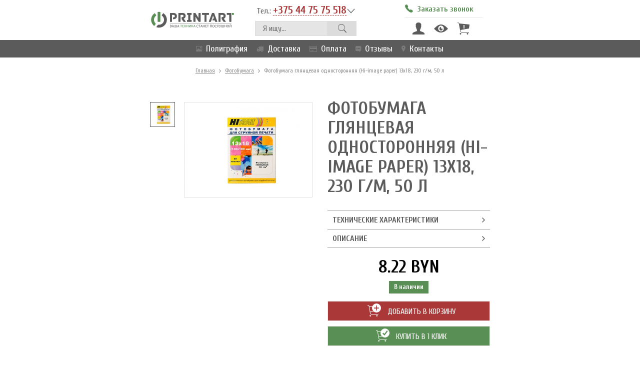

--- FILE ---
content_type: application/javascript
request_url: https://www.printart.by/assets/components/msminicartdynamic/js/web/msminicartdynamic.js
body_size: 1299
content:
var msMiniCartDynamic = {
    
        init : {
                selectorAction : 'input[name=count]'
                ,action : '/assets/components/msminicartdynamic/connector.php'
                ,selectorResult : '#mc-dynamic'
                ,selectorClick : '.dynamic-count'
                ,cartChange : 'cart/chang'
        }
        ,changeDynamic : function( act ) {
            
            $.ajax({
                    type: 'POST'
                    ,url: this.init.action
                    ,data: { action : act }
                    ,cache: false
                    ,success: function( data ) {
                            var status = $.parseJSON( data );
                            
                            if( status['success'] == true ) {
                                    $( msMiniCartDynamic.init.selectorResult ).html( status['data']['tpl'] );
                            }
                            else {
                                    return false;
                            }
                    }
                    
            });
        }
        ,toCartDynamic : function( selectorForm ) {
                miniShop2.Callbacks.Cart.add.response.success = function( response ) {
                        if( response['success'] == true ) {
                                msMiniCartDynamic.changeDynamic( 'add' );
                                $( selectorForm+ ' .dynamic-key' ).val( response['data']['key'] );
                                $( selectorForm + ' .dynamic-action' ).val( 'cart/change' );
                        }
                };
        }
        ,changeCartDynamic : function( selectorForm, count  ) {
                miniShop2.Callbacks.Cart.change.response.success = function( response ) {
                        if( response['success'] == true ) {
                                msMiniCartDynamic.changeDynamic( 'add' );

                                if ( isNaN(count) || count == 0 ) {
                                        $( selectorForm + ' .dynamic-action' ).val( 'cart/add' );
                                }
                                else {
                                        $( selectorForm + ' .dynamic-action' ).val( 'cart/change' );
                                }
                        }
                };
        }
        
};

$(document).ready(function(){

	$( msMiniCartDynamic.init.selectorAction ).bind( 'keypress', function(b){
		var C = /[0-9\x25\x24\x23\x13]/;
		var a = b.which;
		var c = String.fromCharCode(a);

		return !!(a==0||a==8||a==9||a==13||c.match(C));
	});

	$( document ).on( 'change keypress', msMiniCartDynamic.init.selectorAction, function( event ){
		var selectorForm = '#' +  $( this ).closest( 'form' ).attr( 'id' );
		var count = parseInt($( this ).val());
		var c = $( selectorForm + ' .dynamic-action' ).val();

		if ( event.which == 13 ) {

			if ( c == 'cart/add' ) {
				msMiniCartDynamic.toCartDynamic( selectorForm );
			}
			else {
				msMiniCartDynamic.changeCartDynamic( selectorForm, count );
			}
			$(this).blur();

			return false;
		}
		else if ( event.type == 'change' ) {
			$( this ).closest( selectorForm ).submit();

			if ( c == 'cart/add' ) {
				msMiniCartDynamic.toCartDynamic( selectorForm );
			}
			else {
				msMiniCartDynamic.changeCartDynamic( selectorForm, count );
			}
		}
	});

	$( document ).on( 'click', msMiniCartDynamic.init.selectorClick, function(e) {
		e.preventDefault();
		var selectorForm = '#' +  $( this ).closest( 'form' ).attr( 'id' );
		var current = $( selectorForm + ' input[name=count]');
		var count = parseInt(current.val());
		var dynamic = parseInt( $( this ).data( 'dynamic' ) );
		var key = $( selectorForm + ' .dynamic-key' );

		if ( isNaN( count ) && dynamic == +1 ) {
			count = 0;
			current.val( count + dynamic ).submit();

			msMiniCartDynamic.toCartDynamic( selectorForm );
		}
		else if ( isNaN( count ) && dynamic == -1 ) {
			return false;
		}
		else if ( count == 1 && dynamic == -1 ) {
			current.val( '' ).submit();
			msMiniCartDynamic.changeCartDynamic( selectorForm, count - 1 );
			$( selectorForm + ' .dynamic-action' ).val( 'cart/add' );
		}
		else {
			current.val( count + dynamic ).submit();
			msMiniCartDynamic.changeCartDynamic( selectorForm, count );
			$( selectorForm + ' .dynamic-action' ).val( 'cart/change' );
		}
	});
	// Обновление мини корзины без +/-
	$(document).on('submit', 'form', function(e) {
		var cls = $( this ).attr( 'class' );
		var id = $( this ).closest( 'form' ).children( 'input[name=id]' ).val();
		if ( cls != 'dynamic-action' ) {
			miniShop2.Callbacks.Cart.add.response.success = function( response ) {
				if( response['success'] == true ) {
					msMiniCartDynamic.changeDynamic( 'add' );
				}
			}
			miniShop2.Callbacks.Cart.remove.response.success = function( response ) {
				if( response['success'] == true ) {
					msMiniCartDynamic.changeDynamic( 'remove' );
					
					if( $( 'form' ).is( '#dynamic-' + id ) ) {
						var selector = '#dynamic-' + id;
						
						$( selector + ' input[name=key]' ).val( '' );
						$( selector + ' .dynamic-action' ).val( 'cart/add' );
						$( selector + ' input[name=count]' ).val( '' );
					}
				}
			}
		}
		else {
			return false;
		}
	});
});


--- FILE ---
content_type: application/javascript
request_url: https://www.printart.by/assets/components/msoneclick/js/web/default.js
body_size: 3426
content:
var Summ = 0;
var msOneClick = {
    options: {
        selector: 'oneClick',
        selectorForm: '.msOnclick_form_id_',
        modal: '',
        body: '',
        footer: '',
        form: '',
        count: '',
        product_id: 0,
        selecto_form: 0,
    }
    ,init: function(sel) {
        selector = '#'+sel;
        msOneClick.hasHash = [];
        var elements = ['modal','body','footer','form'];
        for (var i in elements) {
            if (elements.hasOwnProperty(i)) {
                var elem = elements[i];
                this.options[elem] = selector+'_'+elem;
                if (!this.options[elem].length) {
                    //console.log('Error: could not initialize element "' + elem + '" with selector "' + this.options[elem] + '".');
                }
            }
        }

        var elem = $(selector);

        if (!elem.length) {return false;}
        if(!jQuery().ajaxForm) {
            document.write('<script src="'+ msOneClickConfig.jsUrl +'web/lib/jquery.form.min.js"><\/script>');
        }
        if(!jQuery().jGrowl) {
            document.write('<script src="'+ msOneClickConfig.jsUrl +'web/lib/jquery.jgrowl.min.js"><\/script>');
        }
            // if(!jQuery().modal) {
            //     document.write('<script src="'+ msOneClickConfig.jsUrl +'web/bootstrap/js/bootstrap.min.js"><\/script>');
            // }
        // if(!jQuery().inputmask) {
        //     document.write('<script src="'+ msOneClickConfig.jsUrl +'web/lib/jquery.maskedinput.min.js"><\/script>');
        // }

        $(document).on('click', selector, function(e) {
            e.preventDefault();
            var product_id = $(this).data('product');
            var hash = $(this).data('hash');


            msOneClick.options.product_id = product_id;
            msOneClick.options.hash = hash;
            msOneClick.load();

            return true;
        });


        $( document ).on( 'change keypress', '#product_change', function( event ){
            $(this).submit();
        });

    }

    /* Проверка по одному полю*/
    ,initForm : function(formid,product_id,hash) {
        var countP,
        idP,
        saleprod,
        coeff,
        econom,
        prodPrice;
        
        
        // $(document).on('click', '#oneClick_body .psevdoCount .bt', function(e) {
        //     countP = parseInt($(this).parent().find('span.count').text());
        //     // countP = parseInt($('#oneClick_body input[name="count"]').val());
        //     idP = $(this).data('product');
            
        //     if($(this).hasClass('plus')) {
        //         countPout = countP + 1;
        //     }else{
        //         countPout = countP - 1;
        //         if (countPout <= 0) {
        //             countPout = 1
        //         }
        //     }
        //     var product_id = $(this).data('product');
        //     var hash = $(this).data('hash');
        //     prodPrice =$('#oneCountPsevdo .psevdoCount .count').data('price').toString().replace(',', '.');
        //     saleprod = parseFloat($('#oneCountPsevdo .psevdoCount .count').data('sale'));
        //     var startPrice =  $('input[name="startPrice"]').val().toString().replace(',', '.');
            
        //     if (countPout >= 2 && saleprod > 0) {
        //         coeff = 1-(saleprod/100);
        //     } else {
        //         coeff = 1;
        //     }
        //     if (startPrice > (coeff*prodPrice).toFixed(2)) {
        //         $('.eco').fadeIn(200);
        //         $('.eco .one-price').text(startPrice);
        //         $('.eco .summ').text(((startPrice*countPout)-(coeff*(prodPrice * countPout))).toFixed(2).replace('.00',''));
        //     } else {
        //         $('.eco').fadeOut(200);
        //     }
        //     var TotalSum = coeff*(prodPrice * countPout);
        //     if (TotalSum >= 70) {
        //         $('#delivery_free').fadeIn(200);
        //         if (TotalSum >=100) {
        //             $('#delivery_free .text').text('Доставка по Минску и РБ бесплатно!');
        //         } else {
        //             $('#delivery_free .text').text('Доставка по Минску бесплатно!');
        //         }
        //     } else {
        //         $('#delivery_free').fadeOut(200);
        //     }
        //     $('#oneCountPsevdo #one-price').text((coeff*prodPrice).toFixed(2).replace('.00',''));
        //     $('#oneCountPsevdo #summ').text((coeff*(prodPrice * countPout)).toFixed(2).replace('.00',''));
        //     $('#'+idP+' input[name="count"]').val(countPout);
        //     $('#oneCountPsevdo .psevdoCount .count').text(countPout); 

        //     // msOneClick.options.count = 3;
        //     // msOneClick.options.product_id = product_id;
        //     // msOneClick.options.hash = hash;
        //     // msOneClick.load();

        //     // return true;

            
        // })
        
        var selector = '#'+formid;

        msOneClick.options.selecto_form = selector;
        $( document ).on( 'change click', selector+' input', function( event ){

            var input = $(this);

            $.ajax({
                type: 'POST'
                ,url: msOneClickConfig.actionUrl
                ,dataType: 'json'
                ,data: {
                    ctx : msOneClickConfig.ctx,
                    pageId : msOneClickConfig.pageId,
                    msc_action : 'form/add',
                    value : input.val(),
                    field : input.attr('name')
                }
                ,cache: false
                ,success: function( response ) {
                    if(response.success) {
                        msOneClick.checkForm(response.data);
                    }
                    else {
                        msOneClick.checkForm(response.data);
                    }

                    msOneClick.resetError(input);

                }

            });


        });

        $(document).on('submit', selector, function(e) {
            e.preventDefault();
    
            var count = $('#dynamicmodal input[name=count]').val();
            var product_id = $('#dynamicmodal input[name=id]').val();
            var hash = $('#dynamicmodal input[name=hash]').val();

            $(this).ajaxSubmit({
                url: msOneClickConfig.actionUrl,
                dataType: 'json',
                type: 'post',
                data: {
                    ctx : msOneClickConfig.ctx,
                    pageId : msOneClickConfig.pageId,
                    msc_action : 'form/sendform',
                    product_id : product_id,
                    hash : hash,
                    count : count,
                    fast_order : 1,
                },
                beforeSubmit: function(formData, $form) {
                    // Additional check for old version of form
                    var found = false;
                    for (var i in formData) {
                        if (formData.hasOwnProperty(i) && formData[i]['name'] == 'action') {
                            found = true;
                        }
                    }
                    if (!found) {
                        formData.push({name: 'action', value: 'form/sendform'});
                    }
                    // --
                    $form.find('input, button, a').attr('disabled', true);
                    return true;
                },
                success: function(response, status, xhr, $form) {

                    $form.find('input, button, a').attr('disabled', false);
                    if (response.success) {
                        msOneClick.Message.success(response.message);
                        $form.resetForm();
                        $(msOneClick.options.body).html(response.data.body);

                        $(msOneClick.options.modal).on('hidden.bs.modal', function (e) {
                            location.reload();
                        })
                    }
                    else {
                        msOneClick.checkForm(response.data);
                        msOneClick.Message.error(response.message, false);
                    }
                    if (response.data.refresh) {
                        document.location.href = response.data.refresh;
                    }
                }
            });
            return false;
        });


        setTimeout(function() {
            $('input[name="receiver"]').focus()
        }, 500);


        $( document ).on( 'change keypress', '#dynamicmodal #product_price', function( event ){
            var count = $(this).val();
            var price = $('#dynamicmodal input[name=price]').val();
            if(count < 1){
                $(this).val(1);
            }
            var sum = price * count;
            $('#price_cou').html(sum);
        });

    }

    ,load : function(  ) {

        $(msOneClick.options.body).html('<div class="msoneclick_body_loader"><img src="'+msOneClickConfig.imagesUrl+'web/loader.gif" alt="Загрузка формы"></div>');
        $(msOneClick.options.footer).show();

        // var countP,
        // idP,
        // saleprod,
        // coeff,
        // prodPrice;

        // $('.psevdoCount .bt').click( function(){
            
        //     countP = parseInt($(this).parent().find('span.count').text());
        //     idP = $(this).data('product');
            
        //     if($(this).hasClass('plus')) {
        //         countPout = countP + 1;
        //     }else{
        //         countPout = countP - 1;
        //         if (countPout <= 0) {
        //             countPout = 1
        //         }
        //     }
        //     var product_id = $(this).data('product');
        //     var hash = $(this).data('hash');
        //     prodPrice =$('#oneCountPsevdo .psevdoCount .count').data('price').toString().replace(',', '.');
        //     saleprod = parseFloat($('#oneCountPsevdo .psevdoCount .count').data('sale'));
        //     console.log(prodPrice);
        //     if (countPout >= 2 && saleprod > 0) {
        //         coeff = 1-(saleprod/100);
        //     } else {
        //         coeff = 1;
        //     }
        //     $('#oneCountPsevdo #one-price').text((coeff*prodPrice).toFixed(2).replace('.00',''));
        //     $('#oneCountPsevdo #summ').text((coeff*(prodPrice * countPout)).toFixed(2).replace('.00',''));
        //     $('#'+idP+' input[name="count"]').val(countPout);
        //     $('#oneCountPsevdo .psevdoCount .count').text(countPout); 

        //     // msOneClick.options.count = 3;
        //     // msOneClick.options.product_id = product_id;
        //     // msOneClick.options.hash = hash;
        //     // msOneClick.load();

        //     // return true;

            
        // })


        this.getform();
    }
    ,getform : function( ) {

        var formData = {};
        var formid = msOneClick.options.selectorForm+msOneClick.options.product_id;

        if($(formid).length == 1){
            var $form = $(formid);
            formData = $form.serializeArray();
        } else {
            var $form = $(miniShop2.form);
            formData = $form.serializeArray();
        }

         // console.log(formData);

        $.ajax({
            type: 'POST'
            ,url: msOneClickConfig.actionUrl
            ,dataType: 'json'
            ,data: {
                ctx : msOneClickConfig.ctx,
                pageId : msOneClickConfig.pageId,
                msc_action : 'form/get',
                product_id : msOneClick.options.product_id,
                hash : msOneClick.options.hash,
                optionsform : formData
            }
            ,cache: false
            ,success: function( response ) {

                if(response.success) {
                    $(msOneClick.options.body).html(response.data.form);
                    $("input[name='phone']").mask("+375 999 999 999");
                    // if (msOneClickConfig.mask_phone == true){
                    //      $("input[name=phone]").inputmask("mask", {"mask": msOneClickConfig.mask_phone_format}); //specifying fn & options
                    // }

                    msOneClick.checkForm(response.data);
                    // Проверка на рабочие версии
                    if($.inArray(msOneClick.options.hash, msOneClick.hasHash) < 0){
                        msOneClick.hasHash.push(msOneClick.options.hash);
                        msOneClick.initForm(response.data.formid);
                    } else {
                        return false;
                    }

                }
                else {
                    msOneClick.Message.error(response.message);
                }
            }

        });

        return false;
    }


    ,setError : function(name,message) {
        tpl = '<div id="msoneclick_form_'+name+'-error" class="invalid errorNotic"><span class="errorBlok">'+message+'</span></div>';
        $('#msoc_'+name).addClass('invalid');
        $('#msoc_'+name).parent().append(tpl);

    }
    ,resetError : function(field) {

        if(field.hasClass('invalid')) {
            field.removeClass("invalid");
            field.parent().find('.errorNotic').remove();
        }
    }
    ,checkForm : function( data ) {

        if(data != undefined) {

            if(data.field != undefined){
                this.resetError($(msOneClick.options.selecto_form+" #msoc_"+data.field));
            } else {
                $( msOneClick.options.selecto_form+" input" ).each(function( index ) {
                    $(this).removeClass("invalid");
                    $(this).parent().find('.errorNotic').remove();
                });
            }

            if(data.errors){
                var errors = data.errors;
                var name = '';
                var message = '';
                var tpl ='';
                for (var i in errors) {
                    name = errors[i]['name'];
                    message = errors[i]['message'];
                    this.setError(name, message);
                }
            }

        }

    }
};

msOneClick.Message = {
    initialize: function() {

        if (typeof $.fn.jGrowl != 'undefined') {
            $.jGrowl.defaults.closerTemplate = '<div>[ ' + msOneClickConfig.close_all_message + ' ]</div>';
            msOneClick.Message.close = function() {
                $.jGrowl('close');
            };

            msOneClick.Message.show = function(message, options) {
                if (!message) return;
                $.jGrowl(message, options);
            }
        }
        else {
            msOneClick.Message.close = function() {};
            msOneClick.Message.show = function(message, options) {
                if (!message) return;
                $.jGrowl(message, options);
                /* if (message) {
                 alert(message);
                 }*/
            };
        }
    }
    ,success: function(message) {
        msOneClick.Message.show(message, {
            theme: 'msoc-message-success',
            sticky: false
        });
    }
    ,error: function(message) {
        msOneClick.Message.show(message, {
            theme: 'msoc-message-error',
            sticky: false
        });
    }
    ,info: function(message) {
        msOneClick.Message.show(message, {
            theme: 'msoc-message-info',
            sticky: false
        });
    }
};
msOneClick.init(msOneClickConfig.selector);
msOneClick.Message.initialize();

--- FILE ---
content_type: application/javascript
request_url: https://www.printart.by/assets/components/msearch2/js/web/default.js
body_size: 7614
content:
var mSearch2 = {
	initialized: false,
	reached: false,
	options: {
		wrapper: '#mse2_mfilter',

		results: '#mse2_results',
		total: '#mse2_total',
		limit: '#mse2_limit',
		slider: '.mse2_number_slider',

		filters: '#mse2_filters',
		filter_title: '.filter_title',
		filter_wrapper: 'fieldset',

		pagination: '.mse2_pagination',
		pagination_link: '.mse2_pagination a',

		sort: '#mse2_sort',
		sort_link: '#mse2_sort a',

		tpl: '#mse2_tpl',
		tpl_link: '#mse2_tpl a',

		selected: '#mse2_selected',
		selected_tpl: '<a href="#" data-id="_id_" class="mse2_selected_link"><em>_title_</em><sup>x</sup></a>',
		selected_wrapper_tpl: '<strong>_title_:</strong>',
		selected_filters_delimeter: '; ',
		selected_values_delimeter: ' ',

		more: '.btn_more',
		more_tpl: '<button class="btn btn-default btn_more">' + mse2Config['moreText'] + '</button>',

		active_class: 'active',
		disabled_class: 'disabled',
		disabled_class_fieldsets: 'disabled_fieldsets',
		loading_class: 'loading',
		prefix: 'mse2_',
		suggestion: 'sup' // inside filter item, e.g. #mse2_filters
	},
	sliders: {},
	selections: {},
	elements: ['filters', 'results', 'pagination', 'total', 'sort', 'selected', 'limit', 'tpl'],
	initialize: function(selector) {
		if (this.initialized) {
			return false;
		}
		var i;
		if (mse2Config['filterOptions'] != undefined && Object.keys(mse2Config['filterOptions']).length > 0) {
			for (i in mse2Config['filterOptions']) {
				if (mse2Config['filterOptions'].hasOwnProperty(i)) {
					this.options[i] = mse2Config['filterOptions'][i];
				}
			}
		}
		for (i in this.elements) {
			if (this.elements.hasOwnProperty(i)) {
				var elem = this.elements[i];
				this[elem] = $(selector).find(this.options[elem]);
				if (!this[elem].length) {
					//console.log('Error: could not initialize element "' + elem + '" with selector "' + this.options[elem] + '".');
				}
			}
		}
		// Get ready for old chunk
		if (this['pagination'].length == 0) {
			this.options['pagination'] = '#mse2_pagination';
			this.options['pagination_link'] = '#mse2_pagination a';
			this['pagination'] = $(selector).find(this.options['pagination']);
		}
		this.handlePagination();
		this.handleSort();
		this.handleTpl();
		this.handleSlider();
		this.handleLimit();

		var action = $(this.options.filters).attr('action');
		var re = new RegExp(action + '$');
		this.autoLoad = action == '' || document.location.href.match(re);
		var submit = $(this.options.filters + ' [type="submit"]');
		if (this.autoLoad) {
			$(document).on('change', this.options.filters, function() {
				return mSearch2.submit();
			});
			// submit.addClass('hidden');
		}
		else {
			submit.removeClass('hidden');
		}

		$(document).on('submit', this.options.filters, function() {
			return mSearch2.submit();
		});

		$(document).on('reset', this.options.filters, function() {
			return mSearch2.reset();
		});
		
		$(window).on('popstate', function(e) {
			if (e.originalEvent.state && e.originalEvent.state['mSearch2']) {
				var params = {};
				var tmp = e.originalEvent.state['mSearch2'].split('?');
				if (tmp[1]) {
					tmp = tmp[1].split('&');
					for (var i in tmp) {
						if (!tmp.hasOwnProperty(i)) {
							continue;
						}
						var tmp2 = tmp[i].split('=');
						params[tmp2[0]] = tmp2[1];
					}
				}
				mSearch2.setFilters(params);
				mSearch2.load(params);
			}
		});
		history.replaceState({mSearch2: window.location.href}, '');

		if (this.selected) {
			this.selections[this.selected.text().replace(/\s+$/, '').replace(/:$/, '')] = [];
			var selectors = [
				this.options.filters + ' input[type="checkbox"]',
				this.options.filters + ' input[type="radio"]',
				this.options.filters + ' select'
			];
			$(document).on('change', selectors.join(', '), function(e) {
				mSearch2.handleSelected($(this));
			});

			selectors = [
				'input[type="checkbox"]:checked',
				'input[type="radio"]:checked',
				'select'
			];
			this.filters.find(selectors.join(', ')).each(function(e) {
				mSearch2.handleSelected($(this));
			});

			$(document).on('click', this.options.selected + ' a', function(e) {
				var id = $(this).data('id').replace(mse2Config.filter_delimeter, "\\" + mse2Config.filter_delimeter);
				var elem = $('#' + id);
				if (elem[0]) {
					switch (elem[0].tagName) {
						case 'INPUT':
							elem.trigger('click');
							break;
						case 'SELECT':
							elem.val(elem.find('option:first').prop('value')).trigger('change');
							break;
					}
				}
				return false;
			});
		}
		mSearch2.setEmptyFieldsets();
		mSearch2.setTotal(this.total.text());

		this.initialized = true;
	},

	handlePagination: function() {
		var pcre = new RegExp(mse2Config['pageVar'] + '[=|\/](\\d+)');
		switch (mse2Config['mode']) {
			case 'button':
				this.pagination.hide();
				// Add more button
				this.results.after(this.options['more_tpl']);
				var more = $(this.options['more']);

				var has_results = false;
				$(this.options['pagination_link']).each(function() {
					var href = $(this).prop('href');
					var match = href.match(pcre);
					var page = !match ? 1 : match[1];
					if (page > mse2Config['page']) {
						has_results = true;
						return false;
					}
				});
				if (!has_results) {
					more.hide();
				}
				if (mse2Config['page'] > 1) {
					mse2Config['page'] = '';
					mSearch2.Hash.remove('page');
					mSearch2.load();
				}

				$(document).on('click', this.options['wrapper'] + ' ' + this.options['more'], function(e) {
					e.preventDefault();
					mSearch2.addPage();
				});
				break;

			case 'scroll':
				this.pagination.hide();
				var wrapper = $(this.options['wrapper']);
				var $window = $(window);
				$window.on('scroll', function() {
					if (!mSearch2.reached && $window.scrollTop() > wrapper.height() - $window.height()) {
						mSearch2.reached = true;
						mSearch2.addPage();
					}
				});

				if (mse2Config['page'] > 1) {
					mse2Config['page'] = '';
					mSearch2.Hash.remove('page');
					mSearch2.load();
				}
				break;

			default:
				$(document).on('click', this.options.pagination_link, function () {
					if (!$(this).hasClass(mSearch2.options.active_class)) {
						$(mSearch2.options.pagination).removeClass(mSearch2.options.active_class);
						$(this).addClass(mSearch2.options.active_class);

						var tmp = $(this).prop('href').match(pcre);
						var page = tmp && tmp[1] ? Number(tmp[1]) : 1;
						mse2Config.page = (page != mse2Config.start_page) ? page : '';

						var params = mSearch2.getFilters();
						mSearch2.Hash.set(params);
						mSearch2.load(params, function () {
							$('html, body').animate({
								scrollTop: $(mSearch2.options.wrapper).position().top || 0
							}, 0);
						});
					}

					return false;
				});
		}
	},

	handleSort: function() {
		var params = this.Hash.get();
		if (params.sort) {
			var sorts = params.sort.split(mse2Config.values_delimeter);
			for (var i = 0; i < sorts.length; i++) {
				var tmp = sorts[i].split(mse2Config.method_delimeter);
				if (tmp[0] && tmp[1]) {
					var thisA = $(this.options.sort_link +'[data-sort="' + tmp[0] + '"]').data('dir');
					//console.log(thisA + ' ' + tmp[1]);
					//$(this.options.sort_link +'[data-sort="' + tmp[0] + '"]').data('dir', tmp[1]).attr('data-dir', tmp[1]).addClass(this.options.active_class);
					$(this.options.sort_link).removeClass(this.options.active_class);
					$(this.options.sort_link +'[data-dir="' + tmp[1] + '"]').addClass(this.options.active_class);
					
				}
			}
		}

		$(document).on('click', this.options.sort_link, function(e) {
			//if ($(this).hasClass(mSearch2.options.active_class) && $(this).data('dir') == '') {
			if ($(this).hasClass(mSearch2.options.active_class)) {
				return false;
			}
			$(mSearch2.options.sort_link).removeClass(mSearch2.options.active_class);
			$(this).addClass(mSearch2.options.active_class);
			var dir;
			if ($(this).data('dir') == '') {
				dir = $(this).data('default');
			}
			else {
				dir = $(this).data('dir');
				/*== 'desc'
					? 'asc'
					: 'desc'*/
			}
			//$(mSearch2.options.sort_link).data('dir', '').attr('data-dir', '');
			//$(this).data('dir', dir).attr('data-dir', dir);

			var sort = $(this).data('sort');
			if (dir) {
				sort += mse2Config.method_delimeter + dir;
			}
			mse2Config.sort = (sort != mse2Config.start_sort) ? sort : '';
			var params = mSearch2.getFilters();
			mSearch2.Hash.set(params);
			mSearch2.load(params);

			return false;
		});
	},

	handleTpl: function() {
		$(document).on('click', this.options.tpl_link, function(e) {
			if (!$(this).hasClass(mSearch2.options.active_class)) {
				$(mSearch2.options.tpl_link).removeClass(mSearch2.options.active_class);
				$(this).addClass(mSearch2.options.active_class);

				var tpl = $(this).data('tpl');
				mse2Config.tpl = (tpl != mse2Config.start_tpl && tpl != 0) ? tpl : '';

				var params = mSearch2.getFilters();
				mSearch2.Hash.set(params);
				mSearch2.load(params);
			}

			return false;
		});
	},

	handleSlider: function() {
		if (!$(mSearch2.options.slider).length) {
			return false;
		}
		else if (!$.ui || !$.ui.slider) {
			return mSearch2.loadJQUI(mSearch2.handleSlider);
		}
		$(mSearch2.options.slider).each(function() {
			var fieldset = $(this).parents('fieldset');
			var imin = fieldset.find('input:first');
			var imax = fieldset.find('input:last');
			var vmin = Number(imin.val());
			var vmax = Number(imax.val());
			var $this = $(this);

			$this.slider({
				min: vmin,
				max: vmax,
				values: [vmin, vmax],
				range: true,
				//step: 0.1,
				stop: function(event, ui) {
					imin.val($this.slider('values',0)/*.toFixed(2)*/);
					imax.val($this.slider('values',1)/*.toFixed(2)*/);
					imin.trigger('change');
				},
				slide: function(event, ui){
					imin.val($this.slider('values',0)/*.toFixed(2)*/);
					imax.val($this.slider('values',1)/*.toFixed(2)*/);

					/*$( "#minsumm" ).html( '<span>' + $this.slider('values',0) + '</span>' );
            		$( "#maxsumm" ).html( '<span>' + $this.slider('values',1) + '</span>' );*/
				}
			});

			var name = imin.prop('name');
			var values = mSearch2.Hash.get();
			if (values[name]) {
				var tmp = values[name].split(mse2Config.values_delimeter);
				if (tmp[0].match(/(?!^-)[^0-9\.]/g)) {tmp[0] = tmp[0].replace(/(?!^-)[^0-9\.]/g, '');}
				if (tmp.length > 1) {
					if (tmp[1].match(/(?!^-)[^0-9\.]/g)) {tmp[1] = tmp[1].replace(/(?!^-)[^0-9\.]/g, '');}
				}
				imin.val(tmp[0]);
				imax.val(tmp.length > 1 ? tmp[1] : tmp[0]);
			}

			//imin.attr('readonly', true);
			imin.on('change keyup input click', function(e) {
				if (this.value.match(/(?!^-)[^0-9\.]/g)) {this.value = this.value.replace(/(?!^-)[^0-9\.]/g, '');}
				if (e.type != 'keyup' && e.type != 'input') {
					if (this.value > vmax) {this.value = vmax;}
					else if (this.value < vmin) {this.value = vmin;}
				}
				$this.slider('values', 0, this.value);
			});
			//imax.attr('readonly', true);
			imax.on('change keyup input click', function(e) {
				if (this.value.match(/(?!^-)[^0-9\.]/g)) {this.value = this.value.replace(/(?!^-)[^0-9\.]/g, '');}
				if (e.type != 'keyup' && e.type != 'input') {
					if (this.value > vmax) {this.value = vmax;}
					else if (this.value < vmin) {this.value = vmin;}
				}
				$this.slider('values', 1, this.value);
			});

			if (values[name]) {
				imin.add(imax).trigger('click');
			}
			mSearch2.sliders[name] = [vmin,vmax];
		});
		return true;
	},

	handleLimit: function() {
		$(document).on('change', this.options.limit, function(e) {
			var limit = $(this).val();
			mse2Config.page = '';
			if (limit == mse2Config.start_limit) {
				mse2Config.limit = '';
			}
			else {
				mse2Config.limit = limit;
			}
			var params = mSearch2.getFilters();
			mSearch2.Hash.set(params);
			mSearch2.load(params);
		});
	},

	handleSelected: function(input) {
		if (!input[0]) {return;}
		var id = input.prop('id');
		var title = '';
		var elem;

		var filter = input.parents(this.options['filter_wrapper']);
		var filter_title = '';
		var tmp;
		if (filter.length) {
			tmp = filter.find(this.options['filter_title']);
			if (tmp.length > 0) {
				filter_title = tmp.text();
			}
		}
		if (filter_title == '') {
			for (filter_title in this.selections) {break;}
		}

		switch (input[0].tagName) {
			case 'INPUT':
				var label = input.parents('label');
				var match = label.html().match(/>(.*?)</);
				if (match && match[1]) {
					title = match[1].replace(/(\s+$)/, '');
				}
				$('[data-id="' + id + '"]', this.selected).remove();
				if (input.is(':checked')) {
					elem = this.options['selected_tpl']
						.replace('[[+id]]', id).replace('[[+title]]', title)
						.replace('_id_', id).replace('_title_', title);
				}
				break;

			case 'SELECT':
				var option = input.find('option:selected');
				$('[data-id="' + id + '"]', this.selected).remove();
				if (input.val() != '') {
					title = ' ' + option.text().replace(/(\(.*\)$)/, '');
					elem = this.options['selected_tpl']
						.replace('[[+id]]', id).replace('[[+title]]', title)
						.replace('_id_', id).replace('_title_', title);
				}
				break;
		}

		if (elem != undefined) {
			if (this.selections[filter_title] == undefined) {
				this.selections[filter_title] = {};
			}
			this.selections[filter_title][id] = elem;
		}
		else if (this.selections[filter_title] != undefined && this.selections[filter_title][id] != undefined) {
			delete this.selections[filter_title][id];
		}

		this.selected.html('');
		var count = 0;
		var selected = [];
		for (var i in this.selections) {
			if (!this.selections.hasOwnProperty(i) || !Object.keys(this.selections).length) {
				continue;
			}
			if (Object.keys(this.selections[i]).length) {
				tmp = [];
				for (var i2 in this.selections[i]) {
					if (!this.selections[i].hasOwnProperty(i2)) {
						continue;
					}
					tmp.push(this.selections[i][i2]);
					count++;
				}
				title = this.options['selected_wrapper_tpl']
					.replace('[[+title]]', i)
					.replace('_title_', i);
				selected.push(title + tmp.join(this.options['selected_values_delimeter']));
			}
		}

		if (count) {
			this.selected.append(selected.join(this.options['selected_filters_delimeter'])).show();
		}
		else {
			this.selected.hide();
		}
	},

	load: function(params, callback, append) {
		if (!params || !Object.keys(params).length) {
			params = this.getFilters();
		}
		params.action = 'filter';
		params.pageId = mse2Config.pageId;

		this.beforeLoad();
		params.key = mse2Config.key;
		$.post(mse2Config.actionUrl, params, function(response) {
			mSearch2.afterLoad();
			if (response.success) {
				mSearch2.Message.success(response.message);
				mSearch2.pagination.html(response.data['pagination']);
				if (append) {
					mSearch2.results.append(response.data['results']);
				}
				else {
					mSearch2.results.html(response.data['results']);
				}

				if (mse2Config['mode'] == 'button') {
					if (response.data['pages'] == response.data['page']) {
						$(mSearch2.options['more']).hide();
					}
					else {
						$(mSearch2.options['more']).show();
					}
				}
				else if (mse2Config['mode'] == 'scroll') {
					mSearch2.reached = response.data['pages'] == response.data['page'];
				}

				mSearch2.setTotal(response.data.total);
				if (callback && $.isFunction(callback)) {
					callback.call(this, response, params);
				}
				mSearch2.setSuggestions(response.data.suggestions);
				mSearch2.setEmptyFieldsets();
				if (response.data.log) {
					$('.mFilterLog').html(response.data.log);
				}
				mSearch2.updateTitle(response.data);
				$(document).trigger('mse2_load', response);
			}
			else {
				mSearch2.Message.error(response.message);
			}
		}, 'json');
	},

	getFilters: function() {
		var params = {};
		// Disabled friendly urls
		var hash = this.Hash.get();
		if (hash[mse2Config.idVar] != undefined) {
			params[mse2Config.idVar] = hash[mse2Config.idVar];
		}
		// Other params
		if (mse2Config[mse2Config.queryVar] != '') {params[mse2Config.queryVar] = mse2Config[mse2Config.queryVar];}
		if (mse2Config[mse2Config.parentsVar] != '') {params[mse2Config.parentsVar] = mse2Config[mse2Config.parentsVar];}
		if (mse2Config.sort != '') {params.sort = mse2Config.sort;}
		if (mse2Config.tpl != '') {params.tpl = mse2Config.tpl;}
		if (mse2Config.page > 0) {params.page = mse2Config.page;}
		if (mse2Config.limit > 0) {params.limit = mse2Config.limit;}
		// Filters
		$.map(this.filters.serializeArray(), function(n, i) {
			if (n['value'] === '') {return;}
			if (params[n['name']]) {
				params[n['name']] += mse2Config.values_delimeter + n['value'];
			}
			else {
				params[n['name']] = n['value'];
			}
		});
		for (var i in this.sliders) {
			if (this.sliders.hasOwnProperty(i) && params[i]) {
				if (this.sliders[i].join(mse2Config.values_delimeter) == params[i]) {
					delete params[i];
				}
			}
		}

		return params;
	},

	setFilters: function(params) {
		for (var i in this.elements) {
			if (!this.elements.hasOwnProperty(i)) {
				continue;
			}
			var elem = this.elements[i];
			if (typeof(this[elem]) == 'undefined') {
				continue;
			}
			var item, name, values, val, type;
			switch (elem) {
				case 'limit':
					if (params['limit'] == undefined) {
						this.limit.val(mse2Config['start_limit']);
					}
					else {
						this.limit.val(params['limit']);
					}
					break;
				case 'sort':
					var sorts = {};
					values = params['sort'];
					if (values == undefined) {
						values = mse2Config['start_sort'];
					}
					if (typeof(values) != 'object' && values != '') {
						values = values.split(mse2Config['values_delimeter']);
						for (i in values) {
							if (!values.hasOwnProperty(i)) {
								continue;
							}
							name = values[i].split(mse2Config['method_delimeter']);
							if (name[0] && name[1]) {
								sorts[name[0]] = name[1];
							}
						}
					}
					$(document).find(this.options['sort_link']).each(function() {
						item = $(this);
						name = item.data('sort');
						if (sorts[name]) {
							item.data('dir', sorts[name]).attr('data-dir', sorts[name]);
							item.addClass(mSearch2.options['active_class']);
						}
						else {
							item.data('dir', '').attr('data-dir', '');
							item.removeClass(mSearch2.options['active_class']);
						}
					});
					break;
				case 'tpl':
					values = params['tpl'] != undefined
						? params['tpl']
						: 0;
					$(document).find(this.options['tpl_link']).each(function() {
						item = $(this);
						if (item.data('tpl') == values) {
							item.addClass(mSearch2.options['active_class']);
							mse2Config.tpl = values;
						}
						else {
							item.removeClass(mSearch2.options['active_class']);
						}
					});
					break;
				case 'filters':
					this['filters'].find('input').each(function() {
						item = $(this);
						name = item.prop('name');
						type = item.prop('type');
						values = params[name];
						if (values != undefined && typeof(values) != 'object') {
							values = values.split(mse2Config['values_delimeter']);
						}
						switch (type) {
							case 'checkbox':
							case 'radio':
								var checked = item.is(':checked');
								if (params[name] != undefined) {
									item.prop('checked', values.indexOf(String(item.val())) != -1);
								}
								else {
									item.prop('checked', false);
								}
								if (item.is(':checked') != checked) {
									mSearch2.handleSelected(item);
								}
								break;
							default:
								if (mSearch2.sliders[name]) {
									if (item.prop('id').match(/.*?_0$/)) {
										val = (values != undefined && values[0] != undefined)
											? values[0]
											: mSearch2.sliders[name][0];
									}
									else {
										val = (values != undefined && values[1] != undefined)
											? values[1]
											: mSearch2.sliders[name][1];
									}
									if (val != item.val()) {
										item.val(val).trigger('click');
									}
								}
						}
					});
					this['filters'].find('select').each(function() {
						item = $(this);
						name = item.prop('name');
						type = item.prop('type');
						values = params[name];
						if (values != undefined) {
							if (typeof(values) != 'object') {
								values = values.split(mse2Config['values_delimeter']);
							}
							item.find('option').each(function() {
								var option = $(this);
								val = option.prop('value');
								var selected = option.is(':selected');
								$(this).prop('selected', values.indexOf(String(val)) != -1);
								if (option.is(':selected') != selected) {
									mSearch2.handleSelected(item);
								}
							});
						}
						else {
							item.val('');
						}

						/*
						if (params[name] != undefined) {
							item.prop('checked', values.indexOf(String(item.val())) != -1);
						}
						else {
							item.prop('checked', false);
						}
						*/
					});
					break;
			}
		}
	},

	setSuggestions: function(suggestions) {
		var aliases = mse2Config.aliases || {};
		for (var filter in suggestions) {
			if (suggestions.hasOwnProperty(filter)) {
				var arr = suggestions[filter];
				if (typeof(aliases[filter]) != 'undefined') {
					filter = aliases[filter];
				}
				for (var value in arr) {
					if (arr.hasOwnProperty(value)) {
						var count = arr[value];
						var selector = filter.replace(mse2Config.filter_delimeter, "\\" + mse2Config.filter_delimeter);
						var input = $('#' + mSearch2.options.prefix + selector, mSearch2.filters).find('[value="' + value.replace(/&quot;/g, '\\"') + '"]');
						if (!input[0]) {continue;}

						switch (input[0].tagName) {
							case 'INPUT':
								var proptype = input.prop('type');
								if (proptype != 'checkbox' && proptype != 'radio') {continue;}
								var label = $('#' + mSearch2.options.prefix + selector, mSearch2.filters).find('label[for="' + input.prop('id') + '"]');
								var elem = input.parent().find(mSearch2.options.suggestion);
								elem.text(count);

								if (count == 0) {
									if (input.is(':not(:checked)')) {
										input.prop('disabled', true);
										label.addClass(mSearch2.options.disabled_class);
										mSearch2.handleSelected(input);
									}
								}
								else {
									input.prop('disabled', false);
									label.removeClass(mSearch2.options.disabled_class);
								}

								if (input.is(':checked')) {
									elem.hide();
								}
								else {
									elem.show();
								}
								break;

							case 'OPTION':
								var text = input.text();
								var matches = text.match(/\([^\)]+\)$/);
								var src = matches
									? matches[0]
									: '';
								var dst = '';

								if (!count) {
									input.prop('disabled', true).addClass(mSearch2.options.disabled_class);
									if (input.is(':selected')) {
										input.prop('selected', false);
										mSearch2.handleSelected(input);
									}
								}
								else {
									dst = ' (' + count + ')';
									input.prop('disabled', false).removeClass(mSearch2.options.disabled_class);
								}

								if (input.is(':selected')) {
									dst = '';
								}

								// if (src) {
								// 	text = text.replace(src, dst);
								// }
								// else {
								// 	text += dst;
								// }
								// input.text(text);

								mSearch2.handleSelected(input.parent());
								break;
						}
					}
				}
			}
		}
	},

	setEmptyFieldsets: function() {
		this.filters.find('fieldset').each(function(e) {
			var all_children_disabled = $(this).find('label:not(.'+mSearch2.options.disabled_class+')').length == 0;
			if (all_children_disabled) {
				$(this).addClass(mSearch2.options.disabled_class_fieldsets);
			}
			if (!all_children_disabled && $(this).hasClass(mSearch2.options.disabled_class_fieldsets)) {
				$(this).removeClass(mSearch2.options.disabled_class_fieldsets);
			}
		});
	},

	setTotal: function(total) {
		if (this.total.length != 0) {
			if (!total || total == 0) {
				this.total.parent().hide();
				this.limit.parent().hide();
				this.sort.hide();
				this.total.text(0);
			}
			else {
				this.total.parent().show();
				this.limit.parent().show();
				this.sort.show();
				this.total.text(total);
			}
		}
	},

	beforeLoad: function() {
		$(this.options['wrapper']).addClass(this.options['loading_class']);
		this.results.css('opacity', .5);
		$(this.options.pagination_link).addClass(this.options.active_class);
		this.filters.find('input, select').prop('disabled', true).addClass(this.options.disabled_class);
	},

	afterLoad: function() {
		$(this.options['wrapper']).removeClass(this.options['loading_class']);
		this.results.css('opacity', 1);
		this.filters.find('.' + this.options.disabled_class).prop('disabled', false).removeClass(this.options.disabled_class);
		// $.getScript(msOneClickConfig.jsUrl + 'web/default.js')
	},

	loadJQUI: function(callback, parameters) {
		$('<link/>', {
			rel: 'stylesheet',
			type: 'text/css',
			href: mse2Config.cssUrl + 'redmond/jquery-ui-1.10.4.custom.css'
		}).appendTo('head');

		return $.getScript(mse2Config.jsUrl + 'lib/jquery-ui-1.10.4.custom.min.js', function() {
			if (typeof callback == 'function') {
				callback(parameters);
			}
		});
	},

	submit: function(params) {
		if (!params || !Object.keys(params).length) {
			params = this.getFilters();
		}
		else {
			delete(params['action']);
			delete(params['key']);
			delete(params['pageId']);
		}
		delete(params['page']);

		var action = $(this.options.filters).attr('action');
		if (!mSearch2.autoLoad) {
			var vars = '';
			for (var i in params) {
				if (params.hasOwnProperty(i)) {
					vars += '&' + i + '=' + params[i];
				}
			}
			if (!action.match(/\?/)) {
				document.location = action + vars.replace(/^&/, '?');
			}
			else {
				document.location = action + vars;
			}
			return false;
		}
		else {
			mse2Config.page = '';
			mSearch2.Hash.set(params);
			mSearch2.load(params);
			return false;
		}
	},

	reset: function() {
		
		var params = this.startParams;
		if (!Object.keys(params).length) {
			params['key'] = '';
		}
		this.setFilters(params);
		$('#minsumm span').text($('.mse2_number_inputs > div:first-child input').val());
		$('#maxsumm span').text($('.mse2_number_inputs > div:last-child input').val());
		return this.submit(params);
	},

	addPage: function() {
		var pcre = new RegExp(mse2Config['pageVar'] + '[=|\/](\\d+)');
		var current = mse2Config['page']|| 1;
		$(this.options['pagination_link']).each(function() {
			var href = $(this).prop('href');
			var match = href.match(pcre);
			var page = !match ? 1 : Number(match[1]);
			if (page > current) {
				mse2Config.page = (page != mse2Config.start_page) ? page : '';
				var tmp = mSearch2.getFilters();
				delete(tmp['page']);
				mSearch2.Hash.set(tmp);

				var params = mSearch2.getFilters();
				mSearch2.load(params, null, true);
				return false;
			}
		});
	},

	updateTitle: function (response) {
		if (typeof(pdoTitle) == 'undefined') {
			return;
		}
		var $title = $('title');
		var separator = pdoTitle.separator || ' / ';
		var tpl = pdoTitle.tpl;

		var title = [];
		var items = $title.text().split(separator);
		var pcre = new RegExp('^' + tpl.split(' ')[0] + ' ');
		for (var i = 0; i < items.length; i++) {
			if (i === 1 && response.page && response.page > 1) {
				title.push(tpl.replace('{page}', response.page).replace('{pageCount}', response.pages));
			}
			if (!items[i].match(pcre)) {
				title.push(items[i]);
			}
		}
		$title.text(title.join(separator));
	},

};

mSearch2.Form = {
	initialized: false,
	initialize: function(selector) {
		if (this.initialized || typeof(mse2FormConfig) == 'undefined') {
			return false;
		}
		$(selector).each(function() {
			var form = $(this);
			var config = mse2FormConfig[form.data('key')];
			var cache = {};

			if (config.autocomplete == '0' || config.autocomplete == 'false') {
				return false;
			}
			else if (!$.ui || !$.ui.autocomplete) {
				return mSearch2.loadJQUI(mSearch2.Form.initialize, selector);
			}
			form.find('input[name="' + config.queryVar + '"]').autocomplete({
				source: function(request, callback) {
					if (request.term in cache) {
						callback(cache[request.term]);
						return;
					}
					var data = {
						action: 'search',
						key: form.data('key'),
						pageId: config.pageId
					};
					data[config.queryVar] = request.term;
					$.post(mse2Config.actionUrl, data, function(response) {
						if (response.data.log) {
							$('.mSearchFormLog').html(response.data.log);
						}
						else {
							$('.mSearchFormLog').html('');
						}
						cache[request.term] = response.data.results;
						callback(response.data.results)
					}, 'json');
				},
				minLength: config.minQuery || 3,
				select: function(event,ui) {
					if (ui.item.url) {
						document.location.href = ui.item.url;
					}
					else {
						setTimeout(function() {
							form.submit();
						}, 100);
					}
				}
			})
			.data("ui-autocomplete")._renderItem = function(ul, item) {
				return $("<li></li>")
					.data("item.autocomplete", item)
					.addClass("mse2-ac-wrapper")
					.append("<div class=\"mse2-ac-link\">"+ item.label + "</div>")
					.appendTo(ul)
					.trigger('mse2_res');

			};

			return true;
		});
		this.initialized = true;
	}
};

mSearch2.Message = {
	success: function(message) {
	},
	error: function(message) {
		alert(message);
	}
};

mSearch2.Hash = {
	get: function() {
		var vars = {}, hash, splitter, hashes;
		if (!this.oldbrowser()) {
			var pos = window.location.href.indexOf('?');
			hashes = (pos != -1) ? decodeURIComponent(window.location.href.substr(pos + 1)) : '';
			splitter = '&';
		}
		else {
			hashes = decodeURIComponent(window.location.hash.substr(1));
			splitter = '/';
		}

		if (hashes.length == 0) {return vars;}
		else {hashes = hashes.split(splitter);}

		for (var i in hashes) {
			if (hashes.hasOwnProperty(i)) {
				hash = hashes[i].split('=');
				if (typeof hash[1] == 'undefined') {
					vars['anchor'] = hash[0];
				}
				else {
					vars[hash[0]] = hash[1];
				}
			}
		}
		return vars;
	},
	set: function(vars) {
		var hash = '';
		for (var i in vars) {
			if (vars.hasOwnProperty(i)) {
				hash += '&' + i + '=' + vars[i];
			}
		}
		if (!this.oldbrowser()) {
			if (hash.length != 0) {
				hash = '?' + hash.substr(1);
			}
			window.history.pushState({mSearch2: document.location.pathname + hash}, '', document.location.pathname + hash);
		}
		else {
			window.location.hash = hash.substr(1);
		}
	},
	add: function(key, val) {
		var hash = this.get();
		hash[key] = val;
		this.set(hash);
	},
	remove: function(key) {
		var hash = this.get();
		delete hash[key];
		this.set(hash);
	},
	clear: function() {
		this.set({});
	},
	oldbrowser: function() {
		return !(window.history && history.pushState);
	}
};

mSearch2.startParams = mSearch2.Hash.get();